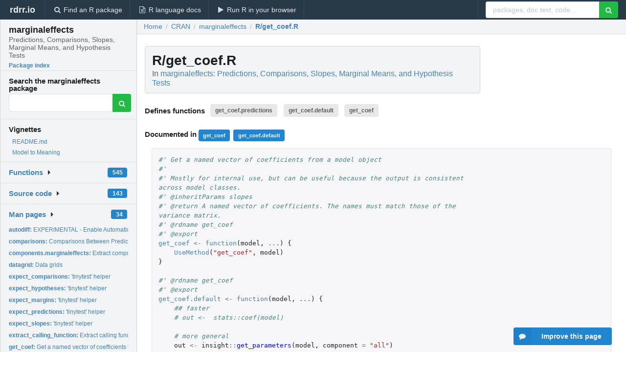

--- FILE ---
content_type: text/html; charset=utf-8
request_url: https://rdrr.io/cran/marginaleffects/src/R/get_coef.R
body_size: 32482
content:


<!DOCTYPE html>
<html lang="en">
  <head>
    <meta charset="utf-8">
    
    <script async src="https://www.googletagmanager.com/gtag/js?id=G-LRSBGK4Q35"></script>
<script>
  window.dataLayer = window.dataLayer || [];
  function gtag(){dataLayer.push(arguments);}
  gtag('js', new Date());

  gtag('config', 'G-LRSBGK4Q35');
</script>

    <meta http-equiv="X-UA-Compatible" content="IE=edge">
    <meta name="viewport" content="width=device-width, initial-scale=1, minimum-scale=1">
    <meta property="og:title" content="marginaleffects source: R/get_coef.R" />
    
      <meta name="description" content="R/get_coef.R defines the following functions: get_coef.predictions get_coef.default get_coef">
      <meta property="og:description" content="R/get_coef.R defines the following functions: get_coef.predictions get_coef.default get_coef"/>
    

    <link rel="icon" href="/favicon.ico">

    <link rel="canonical" href="https://rdrr.io/cran/marginaleffects/src/R/get_coef.R" />

    <link rel="search" type="application/opensearchdescription+xml" title="R Package Documentation" href="/opensearch.xml" />

    <!-- Hello from va2  -->

    <title>marginaleffects source: R/get_coef.R</title>

    <!-- HTML5 shim and Respond.js IE8 support of HTML5 elements and media queries -->
    <!--[if lt IE 9]>
      <script src="https://oss.maxcdn.com/html5shiv/3.7.2/html5shiv.min.js"></script>
      <script src="https://oss.maxcdn.com/respond/1.4.2/respond.min.js"></script>
    <![endif]-->

    
      
      
<link rel="stylesheet" href="/static/CACHE/css/dd7eaddf7db3.css" type="text/css" />

    

    
  <style>
    .hll { background-color: #ffffcc }
.pyg-c { color: #408080; font-style: italic } /* Comment */
.pyg-err { border: 1px solid #FF0000 } /* Error */
.pyg-k { color: #008000; font-weight: bold } /* Keyword */
.pyg-o { color: #666666 } /* Operator */
.pyg-ch { color: #408080; font-style: italic } /* Comment.Hashbang */
.pyg-cm { color: #408080; font-style: italic } /* Comment.Multiline */
.pyg-cp { color: #BC7A00 } /* Comment.Preproc */
.pyg-cpf { color: #408080; font-style: italic } /* Comment.PreprocFile */
.pyg-c1 { color: #408080; font-style: italic } /* Comment.Single */
.pyg-cs { color: #408080; font-style: italic } /* Comment.Special */
.pyg-gd { color: #A00000 } /* Generic.Deleted */
.pyg-ge { font-style: italic } /* Generic.Emph */
.pyg-gr { color: #FF0000 } /* Generic.Error */
.pyg-gh { color: #000080; font-weight: bold } /* Generic.Heading */
.pyg-gi { color: #00A000 } /* Generic.Inserted */
.pyg-go { color: #888888 } /* Generic.Output */
.pyg-gp { color: #000080; font-weight: bold } /* Generic.Prompt */
.pyg-gs { font-weight: bold } /* Generic.Strong */
.pyg-gu { color: #800080; font-weight: bold } /* Generic.Subheading */
.pyg-gt { color: #0044DD } /* Generic.Traceback */
.pyg-kc { color: #008000; font-weight: bold } /* Keyword.Constant */
.pyg-kd { color: #008000; font-weight: bold } /* Keyword.Declaration */
.pyg-kn { color: #008000; font-weight: bold } /* Keyword.Namespace */
.pyg-kp { color: #008000 } /* Keyword.Pseudo */
.pyg-kr { color: #008000; font-weight: bold } /* Keyword.Reserved */
.pyg-kt { color: #B00040 } /* Keyword.Type */
.pyg-m { color: #666666 } /* Literal.Number */
.pyg-s { color: #BA2121 } /* Literal.String */
.pyg-na { color: #7D9029 } /* Name.Attribute */
.pyg-nb { color: #008000 } /* Name.Builtin */
.pyg-nc { color: #0000FF; font-weight: bold } /* Name.Class */
.pyg-no { color: #880000 } /* Name.Constant */
.pyg-nd { color: #AA22FF } /* Name.Decorator */
.pyg-ni { color: #999999; font-weight: bold } /* Name.Entity */
.pyg-ne { color: #D2413A; font-weight: bold } /* Name.Exception */
.pyg-nf { color: #0000FF } /* Name.Function */
.pyg-nl { color: #A0A000 } /* Name.Label */
.pyg-nn { color: #0000FF; font-weight: bold } /* Name.Namespace */
.pyg-nt { color: #008000; font-weight: bold } /* Name.Tag */
.pyg-nv { color: #19177C } /* Name.Variable */
.pyg-ow { color: #AA22FF; font-weight: bold } /* Operator.Word */
.pyg-w { color: #bbbbbb } /* Text.Whitespace */
.pyg-mb { color: #666666 } /* Literal.Number.Bin */
.pyg-mf { color: #666666 } /* Literal.Number.Float */
.pyg-mh { color: #666666 } /* Literal.Number.Hex */
.pyg-mi { color: #666666 } /* Literal.Number.Integer */
.pyg-mo { color: #666666 } /* Literal.Number.Oct */
.pyg-sa { color: #BA2121 } /* Literal.String.Affix */
.pyg-sb { color: #BA2121 } /* Literal.String.Backtick */
.pyg-sc { color: #BA2121 } /* Literal.String.Char */
.pyg-dl { color: #BA2121 } /* Literal.String.Delimiter */
.pyg-sd { color: #BA2121; font-style: italic } /* Literal.String.Doc */
.pyg-s2 { color: #BA2121 } /* Literal.String.Double */
.pyg-se { color: #BB6622; font-weight: bold } /* Literal.String.Escape */
.pyg-sh { color: #BA2121 } /* Literal.String.Heredoc */
.pyg-si { color: #BB6688; font-weight: bold } /* Literal.String.Interpol */
.pyg-sx { color: #008000 } /* Literal.String.Other */
.pyg-sr { color: #BB6688 } /* Literal.String.Regex */
.pyg-s1 { color: #BA2121 } /* Literal.String.Single */
.pyg-ss { color: #19177C } /* Literal.String.Symbol */
.pyg-bp { color: #008000 } /* Name.Builtin.Pseudo */
.pyg-fm { color: #0000FF } /* Name.Function.Magic */
.pyg-vc { color: #19177C } /* Name.Variable.Class */
.pyg-vg { color: #19177C } /* Name.Variable.Global */
.pyg-vi { color: #19177C } /* Name.Variable.Instance */
.pyg-vm { color: #19177C } /* Name.Variable.Magic */
.pyg-il { color: #666666 } /* Literal.Number.Integer.Long */
  </style>


    
  </head>

  <body>
    <div class="ui darkblue top fixed inverted menu" role="navigation" itemscope itemtype="http://www.schema.org/SiteNavigationElement" style="height: 40px; z-index: 1000;">
      <a class="ui header item " href="/">rdrr.io<!-- <small>R Package Documentation</small>--></a>
      <a class='ui item ' href="/find/" itemprop="url"><i class='search icon'></i><span itemprop="name">Find an R package</span></a>
      <a class='ui item ' href="/r/" itemprop="url"><i class='file text outline icon'></i> <span itemprop="name">R language docs</span></a>
      <a class='ui item ' href="/snippets/" itemprop="url"><i class='play icon'></i> <span itemprop="name">Run R in your browser</span></a>

      <div class='right menu'>
        <form class='item' method='GET' action='/search'>
          <div class='ui right action input'>
            <input type='text' placeholder='packages, doc text, code...' size='24' name='q'>
            <button type="submit" class="ui green icon button"><i class='search icon'></i></button>
          </div>
        </form>
      </div>
    </div>

    
  



<div style='width: 280px; top: 24px; position: absolute;' class='ui vertical menu only-desktop bg-grey'>
  <a class='header  item' href='/cran/marginaleffects/' style='padding-bottom: 4px'>
    <h3 class='ui header' style='margin-bottom: 4px'>
      marginaleffects
      <div class='sub header'>Predictions, Comparisons, Slopes, Marginal Means, and Hypothesis Tests</div>
    </h3>
    <small style='padding: 0 0 16px 0px' class='fakelink'>Package index</small>
  </a>

  <form class='item' method='GET' action='/search'>
    <div class='sub header' style='margin-bottom: 4px'>Search the marginaleffects package</div>
    <div class='ui action input' style='padding-right: 32px'>
      <input type='hidden' name='package' value='marginaleffects'>
      <input type='hidden' name='repo' value='cran'>
      <input type='text' placeholder='' name='q'>
      <button type="submit" class="ui green icon button">
        <i class="search icon"></i>
      </button>
    </div>
  </form>

  
    <div class='header item' style='padding-bottom: 7px'>Vignettes</div>
    <small>
      <ul class='fakelist'>
        
          <li>
            <a href='/cran/marginaleffects/f/README.md'>
              README.md
              
            </a>
          </li>
        
          <li>
            <a href='/cran/marginaleffects/f/vignettes/model_to_meaning.Rmd'>
              Model to Meaning
              
            </a>
          </li>
        
      </ul>
    </small>
  

  <div class='ui floating dropdown item finder '>
  <b><a href='/cran/marginaleffects/api/'>Functions</a></b> <div class='ui blue label'>545</div>
  <i class='caret right icon'></i>
  
  
  
</div>

  <div class='ui floating dropdown item finder '>
  <b><a href='/cran/marginaleffects/f/'>Source code</a></b> <div class='ui blue label'>143</div>
  <i class='caret right icon'></i>
  
  
  
</div>

  <div class='ui floating dropdown item finder '>
  <b><a href='/cran/marginaleffects/man/'>Man pages</a></b> <div class='ui blue label'>34</div>
  <i class='caret right icon'></i>
  
    <small>
      <ul style='list-style-type: none; margin: 12px auto 0; line-height: 2.0; padding-left: 0px; padding-bottom: 8px;'>
        
          <li style='white-space: nowrap; text-overflow: clip; overflow: hidden;'><a href='/cran/marginaleffects/man/autodiff.html'><b>autodiff: </b>EXPERIMENTAL - Enable Automatic Differentiation with JAX</a></li>
        
          <li style='white-space: nowrap; text-overflow: clip; overflow: hidden;'><a href='/cran/marginaleffects/man/comparisons.html'><b>comparisons: </b>Comparisons Between Predictions Made With Different Regressor...</a></li>
        
          <li style='white-space: nowrap; text-overflow: clip; overflow: hidden;'><a href='/cran/marginaleffects/man/components.marginaleffects.html'><b>components.marginaleffects: </b>Extract components from marginaleffects objects</a></li>
        
          <li style='white-space: nowrap; text-overflow: clip; overflow: hidden;'><a href='/cran/marginaleffects/man/datagrid.html'><b>datagrid: </b>Data grids</a></li>
        
          <li style='white-space: nowrap; text-overflow: clip; overflow: hidden;'><a href='/cran/marginaleffects/man/expect_comparisons.html'><b>expect_comparisons: </b>&#39;tinytest&#39; helper</a></li>
        
          <li style='white-space: nowrap; text-overflow: clip; overflow: hidden;'><a href='/cran/marginaleffects/man/expect_hypotheses.html'><b>expect_hypotheses: </b>&#39;tinytest&#39; helper</a></li>
        
          <li style='white-space: nowrap; text-overflow: clip; overflow: hidden;'><a href='/cran/marginaleffects/man/expect_margins.html'><b>expect_margins: </b>&#39;tinytest&#39; helper</a></li>
        
          <li style='white-space: nowrap; text-overflow: clip; overflow: hidden;'><a href='/cran/marginaleffects/man/expect_predictions.html'><b>expect_predictions: </b>&#39;tinytest&#39; helper</a></li>
        
          <li style='white-space: nowrap; text-overflow: clip; overflow: hidden;'><a href='/cran/marginaleffects/man/expect_slopes.html'><b>expect_slopes: </b>&#39;tinytest&#39; helper</a></li>
        
          <li style='white-space: nowrap; text-overflow: clip; overflow: hidden;'><a href='/cran/marginaleffects/man/extract_calling_function.html'><b>extract_calling_function: </b>Extract calling function name from call object</a></li>
        
          <li style='white-space: nowrap; text-overflow: clip; overflow: hidden;'><a href='/cran/marginaleffects/man/get_coef.html'><b>get_coef: </b>Get a named vector of coefficients from a model object</a></li>
        
          <li style='white-space: nowrap; text-overflow: clip; overflow: hidden;'><a href='/cran/marginaleffects/man/get_dataset.html'><b>get_dataset: </b>Download and Read Datasets from &#39;marginaleffects&#39; or...</a></li>
        
          <li style='white-space: nowrap; text-overflow: clip; overflow: hidden;'><a href='/cran/marginaleffects/man/get_draws.html'><b>get_draws: </b>Extract Posterior Draws or Bootstrap Resamples from...</a></li>
        
          <li style='white-space: nowrap; text-overflow: clip; overflow: hidden;'><a href='/cran/marginaleffects/man/get_group_names.html'><b>get_group_names: </b>Get levels of the outcome variable in grouped or multivariate...</a></li>
        
          <li style='white-space: nowrap; text-overflow: clip; overflow: hidden;'><a href='/cran/marginaleffects/man/get_model_matrix.html'><b>get_model_matrix: </b>Get a named model matrix</a></li>
        
          <li style='white-space: nowrap; text-overflow: clip; overflow: hidden;'><a href='/cran/marginaleffects/man/get_predict.html'><b>get_predict: </b>Get predicted values from a model object (internal function)</a></li>
        
          <li style='white-space: nowrap; text-overflow: clip; overflow: hidden;'><a href='/cran/marginaleffects/man/get_varcov_args.html'><b>get_varcov_args: </b>Take a &#39;summary()&#39; style &#39;vcov&#39; argument and convert it to...</a></li>
        
          <li style='white-space: nowrap; text-overflow: clip; overflow: hidden;'><a href='/cran/marginaleffects/man/get_vcov.html'><b>get_vcov: </b>Get a named variance-covariance matrix from a model object</a></li>
        
          <li style='white-space: nowrap; text-overflow: clip; overflow: hidden;'><a href='/cran/marginaleffects/man/hypotheses.html'><b>hypotheses: </b>(Non-)Linear Tests for Null Hypotheses, Joint Hypotheses,...</a></li>
        
          <li style='white-space: nowrap; text-overflow: clip; overflow: hidden;'><a href='/cran/marginaleffects/man/inferences.html'><b>inferences: </b>(EXPERIMENTAL) Bootstrap, Conformal, and Simulation-Based...</a></li>
        
          <li style='white-space: nowrap; text-overflow: clip; overflow: hidden;'><a href='/cran/marginaleffects/man/knit_print.marginaleffects.html'><b>knit_print.marginaleffects: </b>Print a marginaleffects object in knitr</a></li>
        
          <li style='white-space: nowrap; text-overflow: clip; overflow: hidden;'><a href='/cran/marginaleffects/man/marginaleffects_internal-class.html'><b>marginaleffects_internal-class: </b>Internal S4 class for marginaleffects</a></li>
        
          <li style='white-space: nowrap; text-overflow: clip; overflow: hidden;'><a href='/cran/marginaleffects/man/new_marginaleffects_internal.html'><b>new_marginaleffects_internal: </b>Constructor for marginaleffects_internal class</a></li>
        
          <li style='white-space: nowrap; text-overflow: clip; overflow: hidden;'><a href='/cran/marginaleffects/man/plot_comparisons.html'><b>plot_comparisons: </b>Plot Conditional or Marginal Comparisons</a></li>
        
          <li style='white-space: nowrap; text-overflow: clip; overflow: hidden;'><a href='/cran/marginaleffects/man/plot_predictions.html'><b>plot_predictions: </b>Plot Conditional or Marginal Predictions</a></li>
        
          <li style='white-space: nowrap; text-overflow: clip; overflow: hidden;'><a href='/cran/marginaleffects/man/plot_slopes.html'><b>plot_slopes: </b>Plot Conditional or Marginal Slopes</a></li>
        
          <li style='white-space: nowrap; text-overflow: clip; overflow: hidden;'><a href='/cran/marginaleffects/man/posterior_draws.html'><b>posterior_draws: </b>alias to &#39;get_draws()&#39; keep forever for backward...</a></li>
        
          <li style='white-space: nowrap; text-overflow: clip; overflow: hidden;'><a href='/cran/marginaleffects/man/predictions.html'><b>predictions: </b>Predictions</a></li>
        
          <li style='white-space: nowrap; text-overflow: clip; overflow: hidden;'><a href='/cran/marginaleffects/man/print.marginaleffects.html'><b>print.marginaleffects: </b>Print &#39;marginaleffects&#39; objects</a></li>
        
          <li style='white-space: nowrap; text-overflow: clip; overflow: hidden;'><a href='/cran/marginaleffects/man/prune.marginaleffects.html'><b>prune.marginaleffects: </b>Prune marginaleffects objects to reduce memory usage</a></li>
        
          <li style='white-space: nowrap; text-overflow: clip; overflow: hidden;'><a href='/cran/marginaleffects/man/reexports.html'><b>reexports: </b>Objects exported from other packages</a></li>
        
          <li style='white-space: nowrap; text-overflow: clip; overflow: hidden;'><a href='/cran/marginaleffects/man/sanitize_model_specific.html'><b>sanitize_model_specific: </b>Method to raise model-specific warnings and errors</a></li>
        
          <li style='white-space: nowrap; text-overflow: clip; overflow: hidden;'><a href='/cran/marginaleffects/man/set_coef.html'><b>set_coef: </b>Internal function to set coefficients</a></li>
        
          <li style='white-space: nowrap; text-overflow: clip; overflow: hidden;'><a href='/cran/marginaleffects/man/slopes.html'><b>slopes: </b>Slopes (aka Partial derivatives, Marginal Effects, or Trends)</a></li>
        
        <li style='padding-top: 4px; padding-bottom: 0;'><a href='/cran/marginaleffects/man/'><b>Browse all...</b></a></li>
      </ul>
    </small>
  
  
  
</div>


  

  
</div>



  <div class='desktop-pad' id='body-content'>
    <div class='ui fluid container bc-row'>
      <div class='ui breadcrumb' itemscope itemtype="http://schema.org/BreadcrumbList">
        <a class='section' href="/">Home</a>

        <div class='divider'> / </div>

        <span itemprop="itemListElement" itemscope itemtype="http://schema.org/ListItem">
          <a class='section' itemscope itemtype="http://schema.org/Thing" itemprop="item" id="https://rdrr.io/all/cran/" href="/all/cran/">
            <span itemprop="name">CRAN</span>
          </a>
          <meta itemprop="position" content="1" />
        </span>

        <div class='divider'> / </div>

        <span itemprop="itemListElement" itemscope itemtype="http://schema.org/ListItem">
          <a class='section' itemscope itemtype="http://schema.org/Thing" itemprop="item" id="https://rdrr.io/cran/marginaleffects/" href="/cran/marginaleffects/">
            <span itemprop="name">marginaleffects</span>
          </a>
          <meta itemprop="position" content="2" />
        </span>

        <div class='divider'> / </div>

        <span itemprop="itemListElement" itemscope itemtype="http://schema.org/ListItem" class="active section">
          <a class='active section' itemscope itemtype="http://schema.org/Thing" itemprop="item" id="https://rdrr.io/cran/marginaleffects/src/R/get_coef.R" href="https://rdrr.io/cran/marginaleffects/src/R/get_coef.R">
            <span itemprop="name">R/get_coef.R</span>
          </a>
          <meta itemprop="position" content="3" />
        </span>
      </div>
    </div>

    <div class="ui fluid container" style='padding: 0px 16px'>
      
        <div class='only-desktop' style='float: right; width: 300px; height: 600px;'><ins class="adsbygoogle"
style="display:block;min-width:120px;max-width:300px;width:100%;height:600px"
data-ad-client="ca-pub-6535703173049909"
data-ad-slot="9724778181"
data-ad-format="vertical"></ins></div>
      
      <h1 class='ui block header fit-content'>R/get_coef.R
        <div class='sub header'>In <a href='/cran/marginaleffects/'>marginaleffects: Predictions, Comparisons, Slopes, Marginal Means, and Hypothesis Tests</a>
      </h1>

      
        <h4 class='ui header'>
          Defines functions 
          
            <a class='ui label' href='#sym-get_coef.predictions'>get_coef.predictions</a> 
          
            <a class='ui label' href='#sym-get_coef.default'>get_coef.default</a> 
          
            <a class='ui label' href='#sym-get_coef'>get_coef</a> 
          
        </h4>
      

      
        <h4>
          Documented in 
          
            <a class='ui small blue label' href='/cran/marginaleffects/man/get_coef.html'>get_coef</a> 
          
            <a class='ui small blue label' href='/cran/marginaleffects/man/get_coef.html'>get_coef.default</a> 
          
        </h4>
      

      <div class="highlight"><pre style="word-wrap: break-word; white-space: pre-wrap;"><span></span><span class="pyg-c1">#&#39; Get a named vector of coefficients from a model object</span>
<span class="pyg-c1">#&#39;</span>
<span class="pyg-c1">#&#39; Mostly for internal use, but can be useful because the output is consistent across model classes.</span>
<span class="pyg-c1">#&#39; @inheritParams slopes</span>
<span class="pyg-c1">#&#39; @return A named vector of coefficients. The names must match those of the variance matrix.</span>
<span class="pyg-c1">#&#39; @rdname get_coef</span>
<span class="pyg-c1">#&#39; @export</span>
<span class="pyg-n"><a id="sym-get_coef" class="mini-popup" href="/cran/marginaleffects/man/get_coef.html" data-mini-url="/cran/marginaleffects/man/get_coef.minihtml">get_coef</a></span> <span class="pyg-o">&lt;-</span> <span class="pyg-nf"><a id="sym-function" class="mini-popup" href="/r/base/function.html" data-mini-url="/r/base/function.minihtml">function</a></span><span class="pyg-p">(</span><span class="pyg-n">model</span><span class="pyg-p">,</span> <span class="pyg-kc"><a id="sym-..." class="mini-popup" href="/r/base/dots.html" data-mini-url="/r/base/dots.minihtml">...</a></span><span class="pyg-p">)</span> <span class="pyg-p">{</span>
    <span class="pyg-nf"><a id="sym-UseMethod" class="mini-popup" href="/r/base/UseMethod.html" data-mini-url="/r/base/UseMethod.minihtml">UseMethod</a></span><span class="pyg-p">(</span><span class="pyg-s">&quot;get_coef&quot;</span><span class="pyg-p">,</span> <span class="pyg-n">model</span><span class="pyg-p">)</span>
<span class="pyg-p">}</span>

<span class="pyg-c1">#&#39; @rdname get_coef</span>
<span class="pyg-c1">#&#39; @export</span>
<span class="pyg-n"><a id="sym-get_coef.default" class="mini-popup" href="/cran/marginaleffects/man/get_coef.html" data-mini-url="/cran/marginaleffects/man/get_coef.minihtml">get_coef.default</a></span> <span class="pyg-o">&lt;-</span> <span class="pyg-nf"><a id="sym-function" class="mini-popup" href="/r/base/function.html" data-mini-url="/r/base/function.minihtml">function</a></span><span class="pyg-p">(</span><span class="pyg-n">model</span><span class="pyg-p">,</span> <span class="pyg-kc"><a id="sym-..." class="mini-popup" href="/r/base/dots.html" data-mini-url="/r/base/dots.minihtml">...</a></span><span class="pyg-p">)</span> <span class="pyg-p">{</span>
    <span class="pyg-c1">## faster</span>
    <span class="pyg-c1"># out &lt;-  stats::coef(model)</span>

    <span class="pyg-c1"># more general</span>
    <span class="pyg-n">out</span> <span class="pyg-o">&lt;-</span> <span class="pyg-n">insight</span><span class="pyg-o">::</span><span class="pyg-nf">get_parameters</span><span class="pyg-p">(</span><span class="pyg-n">model</span><span class="pyg-p">,</span> <span class="pyg-n">component</span> <span class="pyg-o">=</span> <span class="pyg-s">&quot;all&quot;</span><span class="pyg-p">)</span>

    <span class="pyg-n">out</span> <span class="pyg-o">&lt;-</span> <span class="pyg-n"><a id="sym-stats" class="mini-popup" href="/r/stats/stats-package.html" data-mini-url="/r/stats/stats-package.minihtml">stats</a></span><span class="pyg-o">::</span><span class="pyg-nf"><a id="sym-setNames" class="mini-popup" href="/r/stats/setNames.html" data-mini-url="/r/stats/setNames.minihtml">setNames</a></span><span class="pyg-p">(</span><span class="pyg-n">out</span><span class="pyg-o">$</span><span class="pyg-n">Estimate</span><span class="pyg-p">,</span> <span class="pyg-n">out</span><span class="pyg-o">$</span><span class="pyg-n">Parameter</span><span class="pyg-p">)</span>
    <span class="pyg-nf"><a id="sym-return" class="mini-popup" href="/r/base/function.html" data-mini-url="/r/base/function.minihtml">return</a></span><span class="pyg-p">(</span><span class="pyg-n">out</span><span class="pyg-p">)</span>
<span class="pyg-p">}</span>


<span class="pyg-c1">#&#39; @export</span>
<span class="pyg-n"><a id="sym-get_coef.predictions" href="/cran/marginaleffects/src/R/get_coef.R">get_coef.predictions</a></span> <span class="pyg-o">&lt;-</span> <span class="pyg-nf"><a id="sym-function" class="mini-popup" href="/r/base/function.html" data-mini-url="/r/base/function.minihtml">function</a></span><span class="pyg-p">(</span><span class="pyg-n">model</span><span class="pyg-p">,</span> <span class="pyg-kc"><a id="sym-..." class="mini-popup" href="/r/base/dots.html" data-mini-url="/r/base/dots.minihtml">...</a></span><span class="pyg-p">)</span> <span class="pyg-p">{</span>
    <span class="pyg-n"><a id="sym-stats" class="mini-popup" href="/r/stats/stats-package.html" data-mini-url="/r/stats/stats-package.minihtml">stats</a></span><span class="pyg-o">::</span><span class="pyg-nf"><a id="sym-coef" class="mini-popup" href="/r/stats/coef.html" data-mini-url="/r/stats/coef.minihtml">coef</a></span><span class="pyg-p">(</span><span class="pyg-n">model</span><span class="pyg-p">)</span>
<span class="pyg-p">}</span>

<span class="pyg-c1">#&#39; @export</span>
<span class="pyg-n">get_coef.comparisons</span> <span class="pyg-o">&lt;-</span> <span class="pyg-n"><a id="sym-get_coef.predictions" href="/cran/marginaleffects/src/R/get_coef.R">get_coef.predictions</a></span>

<span class="pyg-c1">#&#39; @export</span>
<span class="pyg-n">get_coef.slopes</span> <span class="pyg-o">&lt;-</span> <span class="pyg-n"><a id="sym-get_coef.predictions" href="/cran/marginaleffects/src/R/get_coef.R">get_coef.predictions</a></span>
</pre></div>


      <div class='ui only-mobile fluid container' style='width: 320px; height: 100px;'><!-- rdrr-mobile-responsive -->
<ins class="adsbygoogle"
    style="display:block"
    data-ad-client="ca-pub-6535703173049909"
    data-ad-slot="4915028187"
    data-ad-format="auto"></ins></div>

      
  <h2 class='ui header'>Try the <a href="/cran/marginaleffects/">marginaleffects</a> package in your browser</h2>

  <div class='ui form'>
    <div class='field'>
      <textarea class="mousetrap snip-input" id="snip" rows='10' cols='80' style='width: 100%; font-size: 13px; font-family: Menlo,Monaco,Consolas,"Courier New",monospace !important' data-tag='snrub'>library(marginaleffects)

help(get_coef.predictions)</textarea>
    </div>
  </div>

  <div class='ui container'>
    <div class='column'>
      <button class='ui huge green fluid button snip-run' data-tag='snrub' type="button" id="run">Run</button>
    </div>
    <div class='column'>
      <p><strong>Any scripts or data that you put into this service are public.</strong></p>
    </div>

    <div class='ui icon warning message snip-spinner hidden' data-tag='snrub'>
      <i class='notched circle loading icon'></i>
      <div class='content'>
        <div class='header snip-status' data-tag='snrub'>Nothing</div>
      </div>
    </div>

    <pre class='highlight hidden snip-output' data-tag='snrub'></pre>
    <div class='snip-images hidden' data-tag='snrub'></div>
  </div>


      <small><a href="/cran/marginaleffects/">marginaleffects documentation</a> built on Sept. 13, 2025, 5:07 p.m.</small>

    </div>
    
    
<div class="ui inverted darkblue vertical footer segment" style='margin-top: 16px; padding: 32px;'>
  <div class="ui center aligned container">
    <div class="ui stackable inverted divided three column centered grid">
      <div class="five wide column">
        <h4 class="ui inverted header">R Package Documentation</h4>
        <div class='ui inverted link list'>
          <a class='item' href='/'>rdrr.io home</a>
          <a class='item' href='/r/'>R language documentation</a>
          <a class='item' href='/snippets/'>Run R code online</a>
        </div>
      </div>
      <div class="five wide column">
        <h4 class="ui inverted header">Browse R Packages</h4>
        <div class='ui inverted link list'>
          <a class='item' href='/all/cran/'>CRAN packages</a>
          <a class='item' href='/all/bioc/'>Bioconductor packages</a>
          <a class='item' href='/all/rforge/'>R-Forge packages</a>
          <a class='item' href='/all/github/'>GitHub packages</a>
        </div>
      </div>
      <div class="five wide column">
        <h4 class="ui inverted header">We want your feedback!</h4>
        <small>Note that we can't provide technical support on individual packages. You should contact the package authors for that.</small>
        <div class='ui inverted link list'>
          <a class='item' href="https://twitter.com/intent/tweet?screen_name=rdrrHQ">
            <div class='ui large icon label twitter-button-colour'>
              <i class='whiteish twitter icon'></i> Tweet to @rdrrHQ
            </div>
          </a>

          <a class='item' href="https://github.com/rdrr-io/rdrr-issues/issues">
            <div class='ui large icon label github-button-colour'>
              <i class='whiteish github icon'></i> GitHub issue tracker
            </div>
          </a>

          <a class='item' href="mailto:ian@mutexlabs.com">
            <div class='ui teal large icon label'>
              <i class='whiteish mail outline icon'></i> ian@mutexlabs.com
            </div>
          </a>

          <a class='item' href="https://ianhowson.com">
            <div class='ui inverted large image label'>
              <img class='ui avatar image' src='/static/images/ianhowson32.png'> <span class='whiteish'>Personal blog</span>
            </div>
          </a>
        </div>
      </div>
    </div>
  </div>

  
  <br />
  <div class='only-mobile' style='min-height: 120px'>
    &nbsp;
  </div>
</div>

  </div>


    <!-- suggestions button -->
    <div style='position: fixed; bottom: 2%; right: 2%; z-index: 1000;'>
      <div class="ui raised segment surveyPopup" style='display:none'>
  <div class="ui large header">What can we improve?</div>

  <div class='content'>
    <div class="ui form">
      <div class="field">
        <button class='ui fluid button surveyReasonButton'>The page or its content looks wrong</button>
      </div>

      <div class="field">
        <button class='ui fluid button surveyReasonButton'>I can't find what I'm looking for</button>
      </div>

      <div class="field">
        <button class='ui fluid button surveyReasonButton'>I have a suggestion</button>
      </div>

      <div class="field">
        <button class='ui fluid button surveyReasonButton'>Other</button>
      </div>

      <div class="field">
        <label>Extra info (optional)</label>
        <textarea class='surveyText' rows='3' placeholder="Please enter more detail, if you like. Leave your email address if you'd like us to get in contact with you."></textarea>
      </div>

      <div class='ui error message surveyError' style='display: none'></div>

      <button class='ui large fluid green disabled button surveySubmitButton'>Submit</button>
    </div>
  </div>
</div>

      <button class='ui blue labeled icon button surveyButton only-desktop' style='display: none; float: right;'><i class="comment icon"></i> Improve this page</button>
      
    </div>

    
      <script async src="//pagead2.googlesyndication.com/pagead/js/adsbygoogle.js"></script>
    

    
  


    <div class="ui modal snippetsModal">
  <div class="header">
    Embedding an R snippet on your website
  </div>
  <div class="content">
    <div class="description">
      <p>Add the following code to your website.</p>

      <p>
        <textarea class='codearea snippetEmbedCode' rows='5' style="font-family: Consolas,Monaco,'Andale Mono',monospace;">REMOVE THIS</textarea>
        <button class='ui blue button copyButton' data-clipboard-target='.snippetEmbedCode'>Copy to clipboard</button>
      </p>

      <p>For more information on customizing the embed code, read <a href='/snippets/embedding/'>Embedding Snippets</a>.</p>
    </div>
  </div>
  <div class="actions">
    <div class="ui button">Close</div>
  </div>
</div>

    
    <script type="text/javascript" src="/static/CACHE/js/73d0b6f91493.js"></script>

    
    <script type="text/javascript" src="/static/CACHE/js/484b2a9a799d.js"></script>

    
    <script type="text/javascript" src="/static/CACHE/js/4f8010c72628.js"></script>

    
  

<script type="text/javascript">$(document).ready(function(){$('.snip-run').click(runClicked);var key='ctrl+enter';var txt=' (Ctrl-Enter)';if(navigator&&navigator.platform&&navigator.platform.startsWith&&navigator.platform.startsWith('Mac')){key='command+enter';txt=' (Cmd-Enter)';}
$('.snip-run').text('Run '+txt);Mousetrap.bind(key,function(e){if($('.snip-run').hasClass('disabled')){return;}
var faketarget=$('.snip-run')[0]
runClicked({currentTarget:faketarget});});});</script>



    
  
<link rel="stylesheet" href="/static/CACHE/css/dd7eaddf7db3.css" type="text/css" />



    <link rel="stylesheet" href="//fonts.googleapis.com/css?family=Open+Sans:400,400italic,600,600italic,800,800italic">
    <link rel="stylesheet" href="//fonts.googleapis.com/css?family=Oswald:400,300,700">
  </body>
</html>


--- FILE ---
content_type: text/html; charset=utf-8
request_url: https://www.google.com/recaptcha/api2/aframe
body_size: 266
content:
<!DOCTYPE HTML><html><head><meta http-equiv="content-type" content="text/html; charset=UTF-8"></head><body><script nonce="goom00INoMfDUIWM6JZC2Q">/** Anti-fraud and anti-abuse applications only. See google.com/recaptcha */ try{var clients={'sodar':'https://pagead2.googlesyndication.com/pagead/sodar?'};window.addEventListener("message",function(a){try{if(a.source===window.parent){var b=JSON.parse(a.data);var c=clients[b['id']];if(c){var d=document.createElement('img');d.src=c+b['params']+'&rc='+(localStorage.getItem("rc::a")?sessionStorage.getItem("rc::b"):"");window.document.body.appendChild(d);sessionStorage.setItem("rc::e",parseInt(sessionStorage.getItem("rc::e")||0)+1);localStorage.setItem("rc::h",'1768952060888');}}}catch(b){}});window.parent.postMessage("_grecaptcha_ready", "*");}catch(b){}</script></body></html>